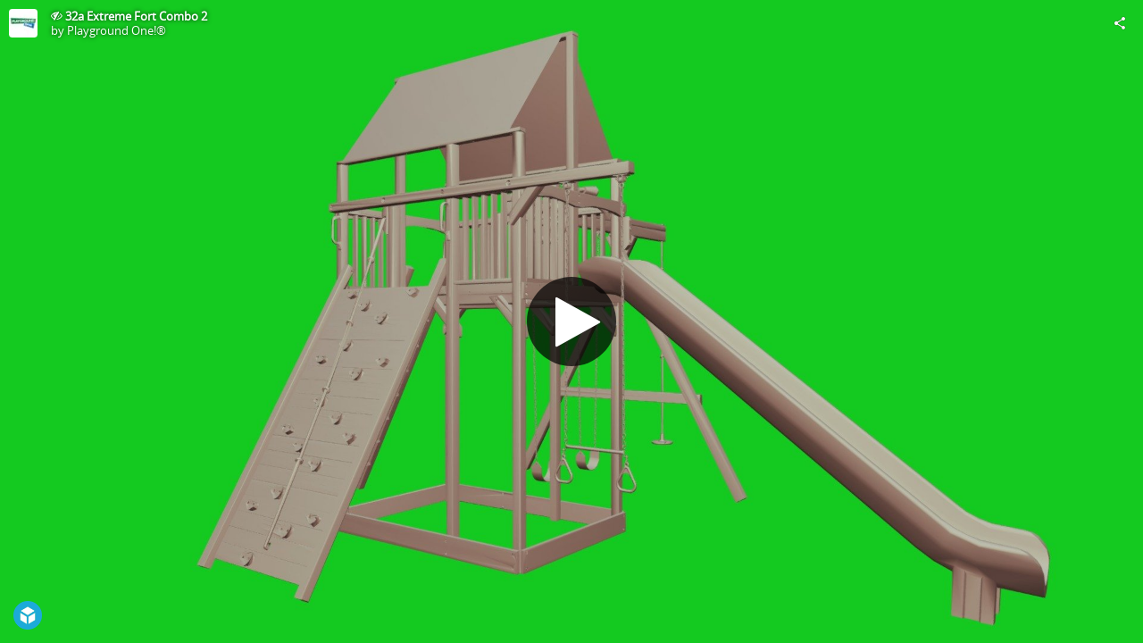

--- FILE ---
content_type: application/javascript
request_url: https://static.sketchfab.com/static/builds/web/dist/7c4e38a14c76ba4977c060c5cfb63b71-v2.js
body_size: 4569
content:
(self.webpackChunksketchfab=self.webpackChunksketchfab||[]).push([[2094],{yTkX:(e,t,n)=>{"use strict";n.d(t,{IO:()=>m,L0:()=>r,PF:()=>a,QG:()=>d,UW:()=>s,eF:()=>c,wv:()=>p});var o=n("HPk7"),i=n("g/7r");function a(e){return e.preventDefault(),e}function s(e){return e.stopPropagation(),e}function r(e){return{eventName:e.split(" ")[0],selector:e.split(" ").slice(1).join(" ")}}function p(e){const t=e.originalEvent||e;return{x:t.type.match(/^touch/)?t.changedTouches[0]?t.changedTouches[0].pageX:0:t.clientX,y:t.type.match(/^touch/)?t.changedTouches[0]?t.changedTouches[0].pageY:0:t.clientY}}function c(e,t){return t.velocity=function(e,t){const n=p(t),o=e?p(e):n;return{x:n.x-o.x,y:n.y-o.y}}(e,t),t}const l=e=>{const{x:t,y:n}=p(e);return e.dragX=t,e.dragY=n,e},u=(e,t,n)=>function(a){let s=!1,r=!1;const p=(0,o.Z)((0,i.Rp)(c,void 0,(e=>{s=!0,r||n.onDrag(l(e))})),16),u=o=>{r=!0,s&&n.onDragEnd(l(o)),window.removeEventListener(e,p),window.removeEventListener(t,u)};window.addEventListener(e,p),window.addEventListener(t,u),n.onDragStart(l(a))},d=({onDrag:e,onDragStart:t=(e=>e),onDragEnd:n=(e=>e)}={})=>({onMouseDown:u("mousemove","mouseup",{onDrag:e,onDragStart:t,onDragEnd:n}),onTouchStart:u("touchmove","touchend",{onDrag:e,onDragStart:t,onDragEnd:n})}),m=e=>t=>{13===(e=>e.which||e.keyCode)(t)&&e(t)}},md6q:(e,t,n)=>{"use strict";function o(e){return(e=(e=(e=e.substring(e.lastIndexOf("/")+1)).split("."))[e.length>1?e.length-2:e.length-1]).split("_").pop().toLowerCase()}n.d(t,{Z:()=>o})},vrT6:(e,t,n)=>{"use strict";function o(e,t){var n,o,i=e.length,a=t.length,s=[];if(!i)return a;if(!a)return i;for(n=0;n<=i;n++)s[n]=[n];for(o=0;o<=a;o++)s[0][o]=o;for(o=1;o<=a;o++)for(n=1;n<=i;n++)e[n-1]===t[o-1]?s[n][o]=s[n-1][o-1]:s[n][o]=Math.min(s[n-1][o],s[n][o-1],s[n-1][o-1])+1;return s[i][a]}n.d(t,{Z:()=>o})},l5lH:(e,t,n)=>{"use strict";n.d(t,{Z:()=>o});const o=function e(t,n){var o,i,a=/(^-?[0-9]+(\.?[0-9]*)[df]?e?[0-9]?$|^0x[0-9a-f]+$|[0-9]+)/gi,s=/(^[ ]*|[ ]*$)/g,r=/(^([\w ]+,?[\w ]+)?[\w ]+,?[\w ]+\d+:\d+(:\d+)?[\w ]?|^\d{1,4}[\/\-]\d{1,4}[\/\-]\d{1,4}|^\w+, \w+ \d+, \d{4})/,p=/^0x[0-9a-f]+$/i,c=/^0/,l=function(t){return e.insensitive&&(""+t).toLowerCase()||""+t},u=l(t).slice(0,50).replace(s,"")||"",d=l(n).slice(0,50).replace(s,"")||"",m=u.replace(a,"\0$1\0").replace(/\0$/,"").replace(/^\0/,"").split("\0"),h=d.replace(a,"\0$1\0").replace(/\0$/,"").replace(/^\0/,"").split("\0"),f=parseInt(u.match(p))||1!==m.length&&u.match(r)&&Date.parse(u),v=parseInt(d.match(p))||f&&d.match(r)&&Date.parse(d)||null;if(v){if(f<v)return-1;if(f>v)return 1}for(var g=0,b=Math.max(m.length,h.length);g<b;g++){if(o=!(m[g]||"").match(c)&&parseFloat(m[g])||m[g]||0,i=!(h[g]||"").match(c)&&parseFloat(h[g])||h[g]||0,isNaN(o)!==isNaN(i))return isNaN(o)?1:-1;if(typeof o!=typeof i&&(o+="",i+=""),o<i)return-1;if(o>i)return 1}return 0}},isBB:(e,t,n)=>{"use strict";n.d(t,{Z:()=>s});var o=n("QbBG"),i=n("KDlt"),a=n("lotc");n("VHLl");const s=o.Z.extend({displayName:"Popup",optionTypes:{child:a.Z.component.isRequired,title:a.Z.string,className:a.Z.string,isClosable:a.Z.bool,width:a.Z.number},defaultOptions:{className:"",isClosable:!0},state:{},events:{},template:function(){const{width:e,className:t,isClosable:n,title:o,child:a}=this.options;return i.Z.getFromMacro("front/macros/components/molecules/popup","popup",[{className:t,isClosable:n,width:e,title:o,components:this.createChildrenComponents({child:a})}])}})},"9lp7":(e,t,n)=>{"use strict";n.d(t,{Z:()=>c});var o=n("Qbh+"),i=n("isBB"),a=n("KDlt"),s=n("QbBG"),r=n("lotc"),p=s.Z.extend({displayName:"UpgradePlanPopupContent",optionTypes:{popupSubTitle:r.Z.string.isRequired},events:{"click .upgrade-additional-callback":"additionalButtonCallback"},additionalButtonCallback:function(e){this.options.additionalButton&&"function"==typeof this.options.additionalButton.callback&&this.options.additionalButton.callback(e)},template:function(){return a.Z.getFromString('\n            {% if options.popupImg %}<div class="illustration --{{ options.popupImg }}"></div>{% endif %}\n            <p class="title">{{ options.popupSubTitle }}</p>\n            <div class="infos">\n                {% for message in options.popupMessages %}\n                    <p>{{message|safe}}</p>\n                {% endfor %}\n            </div>\n            <div class="actions">\n                {% if options.nextPlan %}\n                    <div class="btn-wrapper">\n                        <a class="button btn-huge btn-important upgrade-link" href="{{ url(\'pages:plans\') }}" target="_blank">Upgrade to {{ options.nextPlan }}</a>\n                    </div>\n                {% endif %}\n                {% if options.additionalButton %}\n                    <div class="btn-wrapper">\n                        <a class="button btn-large btn-primary upgrade-additional-callback"\n                        {% if options.additionalButton.href %}href="{{ options.additionalButton.href }}" target="_blank"{% endif %}>{{ options.additionalButton.text }}</a>\n                    </div>\n                {% endif %}\n            </div>\n            ',{options:this.options})}});const c=(0,o.Z)(s.Z.extend({template:function(){return a.Z.getFromString("{{ components.popup | component }}",{components:this.createChildrenComponents({popup:{viewClass:i.Z,options:{title:"",className:"upgrade-plan-popup",child:{viewClass:p,options:{popupImg:this.options.popupImg,popupSubTitle:this.options.popupSubTitle,popupMessages:this.options.popupMessages,nextPlan:this.options.nextPlan,additionalButton:this.options.additionalButton}}}}})})}}))},"Qbh+":(e,t,n)=>{"use strict";n.d(t,{Z:()=>l});var o=n("NQ1V"),i=n("QbBG"),a=n("KDlt"),s=n("7e5f"),r=n("E9rg");function p(e,t){var n=Object.keys(e);if(Object.getOwnPropertySymbols){var o=Object.getOwnPropertySymbols(e);t&&(o=o.filter((function(t){return Object.getOwnPropertyDescriptor(e,t).enumerable}))),n.push.apply(n,o)}return n}function c(e){for(var t=1;t<arguments.length;t++){var n=null!=arguments[t]?arguments[t]:{};t%2?p(Object(n),!0).forEach((function(t){(0,o.Z)(e,t,n[t])})):Object.getOwnPropertyDescriptors?Object.defineProperties(e,Object.getOwnPropertyDescriptors(n)):p(Object(n)).forEach((function(t){Object.defineProperty(e,t,Object.getOwnPropertyDescriptor(n,t))}))}return e}function l(e,t={}){return s.Z.extend({displayName:"Popup",mixins:[r.Z],defaultOptions:c(c({},e.prototype.defaultOptions),t),children:{componentWrapper:{selector:".js-popup-content",viewClass:i.Z.extend({displayName:`PopupWrapper(${e.prototype.displayName})`,template:function(){return a.Z.getFromString("{{ components.child | component }}",{components:this.createChildrenComponents({child:{viewClass:e,options:this.options}})})}}),options:function(){return c(c({},this.options),{},{popup:{continue:this.continue.bind(this),cancel:this.cancel.bind(this),open:this.open.bind(this),close:this.close.bind(this),remove:this.remove.bind(this),show:this.show.bind(this),hide:this.hide.bind(this),resize:this.resize.bind(this),autofocus:this.autofocus.bind(this),isHidden:this.isHidden.bind(this)}})}}},template:function(){return a.Z.getFromString('\n                <div class="popup-container">\n                    <div class="popup-overlay"></div>\n                    <div class="js-popup js-popup-content c-popup__container"></div>\n                </div>\n                ',{})}})}},ejdl:(e,t,n)=>{"use strict";n.d(t,{$:()=>r,f:()=>p});var o=n("JBVY"),i=n("RXbz"),a=n("MQQR"),s=n("hrlB");function r(){return(0,i.Z)().hostname.replace(/^www\./,"")}function p(e){var t=(0,i.Z)().host,n=!1;t===window.location.host?n=!0:s.Z.internalDomains.forEach((function(e){(t===e.domain||e.allowSubdomains&&t&&t.endsWith("."+e.domain))&&(n=!0)})),(0,a.Z)().internal&&!n?document.location.replace(o.ZP.craft("?",o.ZP.reset(window.location.search.substr(1),{internal:null}))):e()}},VHLl:()=>{(window.nunjucksPrecompiled=window.nunjucksPrecompiled||{})["front/macros/components/molecules/popup.jinja"]={root:function(e,t,n,o,i){var a="";try{var s=o.makeMacro([],["options"],(function(i){var a=n;n=new o.Frame,(i=i||{}).hasOwnProperty("caller")&&n.set("caller",i.caller),n.set("options",i.hasOwnProperty("options")?i.options:{});var s="";return s+='\n    <section\n        style="',s+=o.suppressValue(o.memberLookup(o.contextOrFrameLookup(t,n,"options"),"width")?"width:"+o.memberLookup(o.contextOrFrameLookup(t,n,"options"),"width")+"px":"",e.opts.autoescape),s+='"\n        class="c-popup ',s+=o.suppressValue(o.memberLookup(o.contextOrFrameLookup(t,n,"options"),"className"),e.opts.autoescape),s+='">\n        ',o.memberLookup(o.contextOrFrameLookup(t,n,"options"),"title")&&(s+='\n            <header class="c-popup__header">\n                <div class="c-popup__title">\n                    ',s+=o.suppressValue(o.memberLookup(o.contextOrFrameLookup(t,n,"options"),"title"),e.opts.autoescape),s+='\n                </div>\n\n                <div class="c-popup__actions">\n                    ',o.memberLookup(o.contextOrFrameLookup(t,n,"options"),"isClosable")&&(s+='\n                        <a data-selenium="close-popup" class="c-popup__close" data-action="close" arial-label="Close popup">\n                            <i class="fa-regular fa-times"></i>\n                        </a>\n                    '),s+="\n                </div>\n            </header>\n        "),s+='\n\n        <div class="c-popup__content c-popup__full-height">\n            ',s+=o.suppressValue(e.getFilter("component").call(t,o.memberLookup(o.memberLookup(o.contextOrFrameLookup(t,n,"options"),"components"),"child")),e.opts.autoescape),s+="\n        </div>\n    </section>\n",n=a,new o.SafeString(s)}));t.addExport("popup"),t.setVariable("popup",s),i(null,a+="\n")}catch(e){i(o.handleError(e,null,null))}}}},ng3c:(e,t,n)=>{"use strict";n.d(t,{Z:()=>o});const o=function(e){var t=e||{};return window.location&&window.location.hash?(window.location.hash.substr(1).split(",").forEach((function(e){var n=e.split("="),o=n[0],i=n[1];if("debug3d"===o&&(t.debug3D=!0),"stats"===o&&(t.stats=!0),"inspector"===o&&(t.inspector=!0),o.match("material_"))switch(o=o.substr(9)){case"showcase":t.materialShowcase=void 0===i?t.materialShowcase:"0"!==i;break;case"names":t.materialNames=i;break;case"normal":t.materialNormal=i;break;case"emissive":t.materialEmissive=i;break;case"transparency":t.materialTransparency=i;break;case"diffuse":t.materialDiffuse=i;break;case"metalness":t.materialMetalness=i;break;case"roughness":t.materialRoughness=i;break;case"glossiness":t.materialGlossiness=i;break;case"specular":t.materialSpecular=i;break;case"cavity":t.materialCavity=i;break;case"f0":t.materialF0=i;break;case"ao":t.materialAO=i;break;case"displacement":t.materialDisplacement=i;break;case"displacement_factor":t.materialDisplacementFactor=void 0===i?t.materialDisplacementFactor:Number(i)}})),t):t}},MQQR:(e,t,n)=>{"use strict";n.d(t,{Z:()=>f});var o,i=n("hrlB"),a=n("43iM"),s=n("a261"),r=n("ejdl"),p=n("R2Pi"),c=n("WGQk"),l=n("JBVY"),u=n("ng3c"),d=n("z1JG"),m=n("JueD"),h=(n("eKF4"),function(e){if(null!=e)return"+Infinity"===e||"Infinity"===e?1/0:"-Infinity"===e?-1/0:e});const f=function(){if(o)return o;if(window.prefetchedData.embedOptions)for(var e in o=window.prefetchedData.embedOptions)o[e]=h(o[e]);else o=function(){var e={};for(var t in s){var n=s[t],o=h(n.defaultValue),i=void 0;if(void 0!==n.alias)for(var r in n.alias)if(void 0!==(i=l.ZP[n.type](r)))break;e[(0,a.Z)(t)]=void 0!==i?i:l.ZP[n.type](t,o)}return e}();if(o.apiId=l.ZP.string("api_id",void 0),o.uiInspector){var t=(0,r.$)();o.uiInspector=-1===i.Z.competitorDomains.indexOf(t)}o.annotationCycleAutostart=void 0!==o.annotationCycle,o.annotationCycleDuration=5e3,void 0!==o.annotationCycle&&(o.annotationCycleDuration=1e3*o.annotationCycle,delete o.annotationCycle),(o.cardboard||o.annotation||(0,c.Z)())&&(o.camera=!1),o.stats&&(o.continuousRender=!0),o.processOptions&&(0,d.Z)(!0),o.processOptions&&(o.processMaterial=!0),o.stats&&(o.webglTimerGpu=!1);var n=(!o.apiVersion||"1.1.0"===o.apiVersion)&&!o.materialShowcase,f=!(0,d.Z)()&&!(0,c.Z)()&&n;return void 0===o.mergeMaterials&&(o.mergeMaterials=f),void 0===o.graphOptimizer&&(o.graphOptimizer=f),void 0===o.materialPacking&&(o.materialPacking=n),void 0===o.imageCompression&&(o.imageCompression=!(0,c.Z)()),o.shadowAtlas=o.shadowAtlas&&!(0,c.Z)(),navigator&&/OculusBrowser/i.test(navigator.userAgent)?(o.taa=0,o.drs=!1,void 0===o.vrQuality&&(o.vrQuality=1.5,console.log("forcing VR quality to",o.vrQuality)),o.maxTextureSize=Math.min(4096,o.maxTextureSize)):p.default.any&&(o.maxTextureSize=Math.min(4096,o.maxTextureSize)),void 0!==o.vrQuality&&(o.vrScaleRtt=1,o.maxDevicePixelRatio=o.vrQuality),(0,m.Z)(o.maxDevicePixelRatio),void 0===o.drsMin&&(o.drsMin=1/(0,m.Z)()),o.sssKernel%2==0&&o.sssKernel++,o.sssHalfKernel=1+(o.sssKernel>>1),(0,u.Z)(o),void 0===o.zz&&(o.zz=!(0,c.Z)()),void 0===o.forceTriangles&&(o.forceTriangles=-1!==navigator.userAgent.indexOf("Firefox/62.0")),o}},JueD:(e,t,n)=>{"use strict";var o;n.d(t,{Z:()=>i});const i=function(e){if(o)return o;if(void 0!==e){var t=e,n=window.devicePixelRatio||1;return o=-1!==t?Math.min(t,n):n}return console.warn("getPixelRatio call before getOptions() "),1}},z1JG:(e,t,n)=>{"use strict";n.d(t,{Z:()=>i});var o=!1;const i=function(e){return void 0!==e&&(o=e),o}}}]);
//# sourceMappingURL=7c4e38a14c76ba4977c060c5cfb63b71-v2.js.map